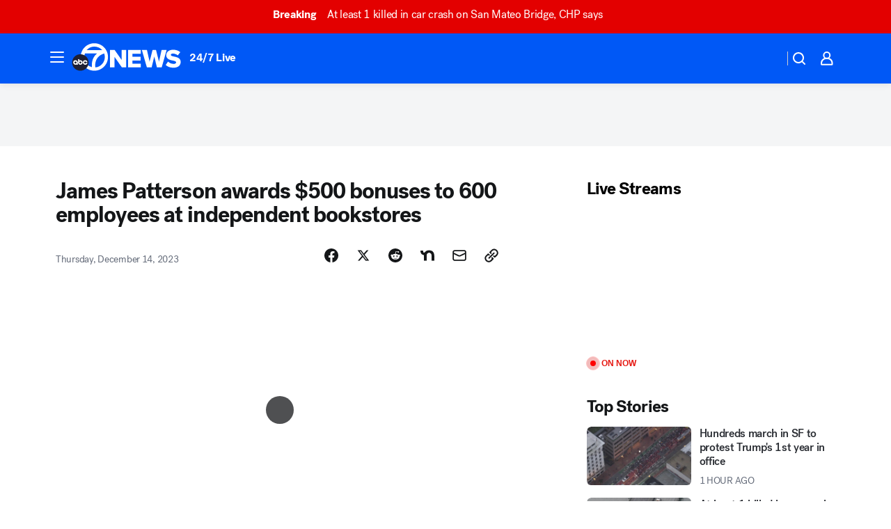

--- FILE ---
content_type: application/javascript
request_url: https://prod.gatekeeper.us-abc.symphony.edgedatg.go.com/vp2/ws/utils/2021/geo/video/geolocation/203/001/gt/-1.jsonp
body_size: 1070
content:
{"ver":"2021","device":"001","brand":"203","xmlns":"https://abc.go.com/vp2/ws/xmlns","user":{"allowed":true,"ip":"3.134.82.64","proxy":"hosting","bandwidth":"broadband","zipcode":"43230","city":"columbus","state":"oh","country":"usa","isp":"amazon technologies inc.","distributionChannel":"2","org":"amazon technologies inc.","useragent":"Mozilla/5.0 (Macintosh; Intel Mac OS X 10_15_7) AppleWebKit/537.36 (KHTML, like Gecko) Chrome/131.0.0.0 Safari/537.36; ClaudeBot/1.0; +claudebot@anthropic.com)","time":"Tue, 20 Jan 2026 22:22:05 -0500","xff":{"ip":"3.134.82.64, 18.68.21.72, 172.18.46.186"},"id":"595D1480-E04C-417A-9A6D-E82528DF5997"},"affiliates":{"affiliate":[{"name":"WSYX","logo":"https://cdn1.edgedatg.com/aws/v2/abc/Live/video/13877091/1ba6f58005365daed202fccf8ab4df07/284x160-Q75_1ba6f58005365daed202fccf8ab4df07.png","dma":"COLUMBUS, OH","rank":"34","id":"WSYX","event":{"url":{"callback":"event_flat_file","value":"https://liveeventsfeed.abc.go.com/wsyx.json"},"refresh":{"unit":"second","value":"300"}}}],"count":1},"server":{"time":"Wed, 21 Jan 2026 03:22:05 +0000"}}